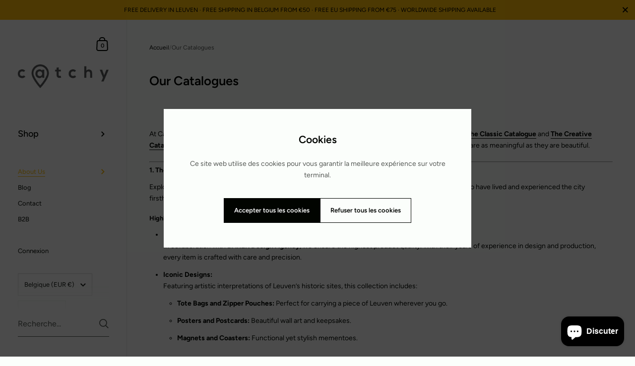

--- FILE ---
content_type: text/css
request_url: https://catchysights.com/cdn/shop/t/10/assets/section-rich-text.css?v=33152885101538177271767446331
body_size: 45
content:
.rich-text__media{position:sticky;top:0}.rich-text{display:flex}.rich-text svg *{stroke:rgba(var(--color-body-txt),1)}.rich-text__button,.rich-text__body,.rich-text__icon{margin-bottom:2em}.rich-text__title:first-child:last-child{margin-bottom:0}.rich-text__content>*:last-child,.rich-text__title>*:last-child{margin-bottom:0}.rich-text__media{width:50%;max-height:100vh;position:relative;flex-shrink:0}.rich-text__icon{display:flex}.rich-text--text-right .rich-text__icon{justify-content:flex-end}.rich-text--text-center .rich-text__icon{justify-content:center}.rich-text--text-left .rich-text__icon{justify-content:flex-start}.rich-text__icon img,.rich-text__icon svg{width:64px;height:64px}.rich-text__icon svg{stroke-width:2px}.rich-text--media-on .rich-text__content{width:50%}html[dir=rtl] .rich-text--media-on .rich-text__content{padding-left:var(--horizontal-padding)}html[dir=ltr] .rich-text--media-on .rich-text__content{padding-right:var(--horizontal-padding)}.rich-text--media-on.rich-text--align-right .rich-text__content{order:2}html[dir=rtl] .rich-text--media-on.rich-text--align-right .rich-text__content{padding-right:var(--horizontal-padding);padding-left:0}html[dir=ltr] .rich-text--media-on.rich-text--align-right .rich-text__content{padding-left:var(--horizontal-padding);padding-right:0}.rich-text--media-on .rich-text__content>*:last-child{padding-bottom:100px}.rich-text--media-on.rich-text--text-center{text-align:center}html[dir=rtl] .rich-text--media-on.rich-text--text-right{text-align:left}html[dir=ltr] .rich-text--media-on.rich-text--text-right,html[dir=rtl] .rich-text--media-on.rich-text--text-left{text-align:right}html[dir=ltr] .rich-text--media-on.rich-text--text-left{text-align:left}.rich-text--media-off.rich-text--text-left{justify-content:flex-start}html[dir=rtl] .rich-text--media-off.rich-text--text-left{text-align:right}html[dir=ltr] .rich-text--media-off.rich-text--text-left{text-align:left}.rich-text--media-off.rich-text--text-center{text-align:center;justify-content:center}.rich-text--media-off.rich-text--text-right{justify-content:flex-end}html[dir=rtl] .rich-text--media-off.rich-text--text-right{text-align:left}html[dir=ltr] .rich-text--media-off.rich-text--text-right{text-align:right}html[dir=rtl] .rich-text--media-off .rich-text__content{padding-left:0!important}html[dir=ltr] .rich-text--media-off .rich-text__content{padding-right:0!important}.rich-text--media-off.gutter--on{padding-left:0;padding-right:0}.rich-text.gutter--on.rich-text--media-on .rich-text__content{padding-top:100px}.rich-text.gutter--off{padding-top:0;padding-bottom:0}.rich-text.gutter--off .rich-text__content{padding-top:100px}html[dir=rtl] .rich-text.gutter--off.rich-text--align-left .rich-text__content{padding-right:var(--horizontal-padding)}html[dir=ltr] .rich-text.gutter--off.rich-text--align-left .rich-text__content,html[dir=rtl] .rich-text.gutter--off.rich-text--align-right .rich-text__content{padding-left:var(--horizontal-padding)}html[dir=ltr] .rich-text.gutter--off.rich-text--align-right .rich-text__content{padding-right:var(--horizontal-padding)}html[dir=rtl] .rich-text.gutter--on.rich-text--media-on.rich-text--align-right .rich-text__content{padding-left:var(--horizontal-padding)}html[dir=ltr] .rich-text.gutter--on.rich-text--media-on.rich-text--align-right .rich-text__content,html[dir=rtl] .rich-text.gutter--on.rich-text--media-on.rich-text--align-left .rich-text__content{padding-right:var(--horizontal-padding)}html[dir=ltr] .rich-text.gutter--on.rich-text--media-on.rich-text--align-left .rich-text__content{padding-left:var(--horizontal-padding)}@media screen and (max-width: 648px){.rich-text{flex-direction:column}.rich-text .rich-text__content{width:100%;order:1}.rich-text .rich-text__media{width:100%;height:50vh!important;position:relative;order:2}}
/*# sourceMappingURL=/cdn/shop/t/10/assets/section-rich-text.css.map?v=33152885101538177271767446331 */


--- FILE ---
content_type: text/css
request_url: https://catchysights.com/cdn/shop/t/10/assets/component-search-item.css?v=41934288777339591211767446315
body_size: 596
content:
@media screen and (min-width: 1921px){.sidebar__search.predictive-search .sidebar__search-results .search-item .caption{font-size:calc(14px / 14 * var(--base-body-size) + 0px);line-height:1}}@media screen and (min-width: 1280px) and (max-width: 1920px){.sidebar__search.predictive-search .sidebar__search-results .search-item .caption{font-size:calc(13px / 14 * var(--base-body-size) + 0px);line-height:1}}@media screen and (min-width: 1023px) and (max-width: 1280px){.sidebar__search.predictive-search .sidebar__search-results .search-item .caption{font-size:calc(12px / 14 * var(--base-body-size) + 0px);line-height:1}}@media screen and (max-width: 1023px){.sidebar__search.predictive-search .sidebar__search-results .search-item .caption{font-size:calc(12px / 14 * var(--base-body-size) + 0px);line-height:1}}@keyframes fill-progress{0%{width:0;left:0}50%{left:0;width:100%}to{left:100%;width:0}}.sidebar__search.predictive-search .sidebar__search-results{margin-top:20px;transition:all .12s linear;opacity:0;visibility:hidden;width:100%;transition:opacity 60ms linear,visibility 60ms linear;z-index:8;overflow:-moz-scrollbars-none;-ms-overflow-style:none;scrollbar-width:none;scroll-behavior:smooth;scroll-snap-type:x mandatory;-webkit-overflow-scrolling:touch;max-height:calc(100vh - 170px);overflow-y:scroll;position:relative}.sidebar__search.predictive-search .sidebar__search-results:after{content:"";position:sticky;position:-webkit-sticky;bottom:0;left:0;margin-top:-40px;height:60px;display:block;width:100%;pointer-events:none;background:linear-gradient(360deg,rgba(var(--color-sidebar-bg),1),rgba(var(--color-sidebar-bg),0));z-index:9}@media screen and (max-width: 948px){.sidebar__search.predictive-search .sidebar__search-results{opacity:1;visibility:visible}}.sidebar__search.predictive-search .sidebar__search-results::-webkit-scrollbar{width:0!important;height:0!important}.sidebar__search.predictive-search .sidebar__search-results .search-item{display:flex;align-items:center;position:relative;padding:25px 0;margin-bottom:0}.sidebar__search.predictive-search .sidebar__search-results .search-item:not(.first){border-top:1px solid rgba(var(--color-sidebar-txt),.08)}.sidebar__search.predictive-search .sidebar__search-results .search-item .title{width:100%;margin-top:0;margin-bottom:.5em;font-family:var(--font-stack-headings);font-weight:var(--font-weight-headings);font-style:var(--font-style-headings)}@media screen and (min-width: 1921px){.sidebar__search.predictive-search .sidebar__search-results .search-item .title{font-size:calc(16px / 24 * var(--base-headings-size) + 0px);line-height:1.4}}@media screen and (min-width: 1280px) and (max-width: 1920px){.sidebar__search.predictive-search .sidebar__search-results .search-item .title{font-size:calc(15px / 24 * var(--base-headings-size) + 0px);line-height:1.4}}@media screen and (min-width: 1023px) and (max-width: 1280px){.sidebar__search.predictive-search .sidebar__search-results .search-item .title{font-size:calc(14px / 24 * var(--base-headings-size) + 0px);line-height:1.4}}@media screen and (max-width: 1023px){.sidebar__search.predictive-search .sidebar__search-results .search-item .title{font-size:calc(13px / 24 * var(--base-headings-size) + 0px);line-height:1.4}}.sidebar__search.predictive-search .sidebar__search-results .search-item .caption{margin-top:0;display:block;line-height:1.4}.sidebar__search.predictive-search .sidebar__search-results .search-item .content{width:calc(100% - 80px);color:rgba(var(--color-sidebar-txt),1)}html[dir=rtl] .sidebar__search.predictive-search .sidebar__search-results .search-item .content{padding-right:20px}html[dir=ltr] .sidebar__search.predictive-search .sidebar__search-results .search-item .content{padding-left:20px}.no-touchevents .sidebar__search.predictive-search .sidebar__search-results .search-item:hover .content{color:rgba(var(--color-sidebar-accent),1)}.sidebar__search.predictive-search .sidebar__search-results .search-item .vendor{display:block}.sidebar__search.predictive-search .sidebar__search-results .search-item .vendor+.price{display:block;margin-top:8px}.sidebar__search.predictive-search .sidebar__search-results .search-item .thumbnail{width:80px;height:auto;background:rgba(var(--color-sidebar-txt),.06);position:relative;overflow:hidden}.sidebar__search.predictive-search .sidebar__search-results .search-item .thumbnail:after{display:block;position:absolute;top:0;left:0;width:100%;height:100%;background:#0000001a;transition:opacity .25s linear;opacity:0;content:""}.sidebar__search.predictive-search .sidebar__search-results .search-item .thumbnail img{vertical-align:middle;transition:opacity .15s linear,transform .25s linear}.no-touchevents .sidebar__search.predictive-search .sidebar__search-results .search-item:hover .thumbnail img{transform:scale(1.025)}.sidebar__search.predictive-search .sidebar__search-results .search-item.article .content{width:100%}html[dir=rtl] .sidebar__search.predictive-search .sidebar__search-results .search-item.article .content{padding-right:0}html[dir=ltr] .sidebar__search.predictive-search .sidebar__search-results .search-item.article .content{padding-left:0}.sidebar__search.predictive-search .sidebar__search-results .search-item.article .caption{margin-top:8px}.sidebar__search.predictive-search .sidebar__search-results .search-item.blank .content{margin-top:-3px}.sidebar__search.predictive-search .sidebar__search-results .search-item.blank .title,.sidebar__search.predictive-search .sidebar__search-results .search-item.blank .caption{width:100%;background:rgba(var(--color-sidebar-txt),.06);height:20px;position:relative;overflow:hidden}.sidebar__search.predictive-search .sidebar__search-results .search-item.blank .caption{width:60%;margin-top:10px}.sidebar__search.predictive-search .sidebar__search-results .search-item.blank .thumbnail{height:90px}.sidebar__search.predictive-search .sidebar__search-results .search-item.blank .thumbnail:after,.sidebar__search.predictive-search .sidebar__search-results .search-item.blank .title:after,.sidebar__search.predictive-search .sidebar__search-results .search-item.blank .caption:after{position:absolute;top:0;left:0;width:100%;height:100%;background:#000;opacity:.05;content:"";animation:fill-progress 2s infinite}.sidebar__search.predictive-search .sidebar__search-results .search-item .unit-price{margin-top:-3px}.sidebar__search.predictive-search .sidebar__search-results .search-item .price .st{opacity:.66;text-decoration:line-through;font-weight:400}html[dir=rtl] .sidebar__search.predictive-search .sidebar__search-results .search-item .price .st{padding-right:5px}html[dir=ltr] .sidebar__search.predictive-search .sidebar__search-results .search-item .price .st{padding-left:5px}.sidebar__search.predictive-search .sidebar__search-results .search-title{display:block;margin-top:38px;text-transform:uppercase;position:relative;line-height:1;overflow:hidden}#section-search .sidebar__search.predictive-search .sidebar__search-results .search-title{margin-top:38px}.sidebar__search.predictive-search .sidebar__search-link.push-top+.sidebar__search-results:after{margin-top:-60px}.sidebar__search.predictive-search .sidebar__search-link{position:relative;width:100%;opacity:0;visibility:hidden;transition:all .12s linear;transition:opacity 60ms linear,visibility 60ms linear}.sidebar__search.predictive-search .sidebar__search-link.push-top{top:20px}@media screen and (max-width: 948px){.sidebar__search.predictive-search .sidebar__search-link{opacity:1;visibility:visible}}.sidebar__search.predictive-search .sidebar__search-link .search-more{width:100%;margin-top:18px;line-height:1;height:auto;min-height:55px;padding-top:18px;padding-bottom:18px;word-break:break-all}.sidebar__search-container.show .sidebar__search-results,.sidebar__search-container.show .sidebar__search-link{opacity:1;visibility:visible;transition:opacity .12s linear .2s,visibility .12s linear .2s}@media screen and (max-width: 474px){.sidebar__search.predictive-search .search-form{margin-inline-start:20px;width:calc(100% - 40px)}}
/*# sourceMappingURL=/cdn/shop/t/10/assets/component-search-item.css.map?v=41934288777339591211767446315 */
